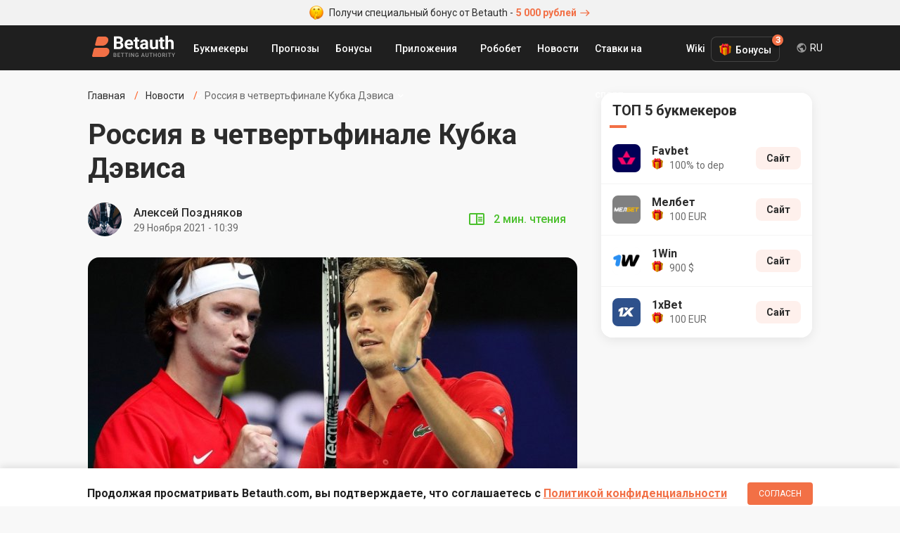

--- FILE ---
content_type: text/html; charset=UTF-8
request_url: https://betauth.com/news/595-rossiya-v-chetvertfinale-kubka-devisa.html
body_size: 8939
content:

<!DOCTYPE html><html lang="ru" prefix="og: https://ogp.me/ns#">
    <head>
        <meta charset="utf-8">
        <title>Россия в четвертьфинале Кубка Дэвиса | Betauth</title>
        <meta name="description" content="Мужская сборная России по теннису переиграла в последнем матче группового этапа национальную команду Испании и вышла в 1/4 финала Кубка Дэвиса">
<meta name="viewport" content="width=device-width, initial-scale=1, maximum-scale=1, user-scalable=no">
<meta http-equiv="X-UA-Compatible" content="IE=edge">
        <!-- Preloads -->
        <link href="/css/short-codes.css" media="screen" rel="stylesheet" type="text/css">
<link href="/css/betauth.css" media="screen" rel="stylesheet" type="text/css">
<link href="/css/responsive.css" media="screen" rel="stylesheet" type="text/css">
<link href="https://betauth.com/news/595-rossiya-v-chetvertfinale-kubka-devisa.html" rel="canonical">
<link href="https://betauth.com/amp/news/595-rossiya-v-chetvertfinale-kubka-devisa.html" rel="amphtml">
<link href="/css/content-style.css" rel="preload" as="style">
<link href="/css/news.css" rel="preload" as="style">
<link href="/css/content-style.css" media="screen" rel="stylesheet" type="text/css">
<link href="/css/news.css" media="screen" rel="stylesheet" type="text/css">
<link href="/css/comments.css" rel="preload" as="style">
<link href="/css/comments.css" media="screen" rel="stylesheet" type="text/css">
<link href="/css/responsive.css" rel="preload" as="style">
<link href="/css/betauth.css" rel="preload" as="style">
<link href="/css/perfect-scrollbar.css" rel="preload" as="style">
<link href="/css/select2.css" rel="preload" as="style">
<link href="/css/short-codes.css" rel="preload" as="style">
<link href="/icomoon/style.css" rel="preload" as="style">
<link href="/img/favicon.ico" rel="shortcut icon" type="image/vnd.microsoft.icon">
<link href="/icomoon/style.css" media="screen" rel="stylesheet" type="text/css">
        <!-- Scripts -->
        <script  defer="defer" src="/js/stat.js"></script>
<script  defer="defer" src="/js/jquery-3.2.1.min.js"></script>
<script  defer="defer" src="/js/jquery.cookie.js"></script>
<script  defer="defer" src="/js/perfect-scrollbar.jquery.min.js"></script>
<script  defer="defer" src="/js/select2.min.js"></script>
<script  defer="defer" src="/js/custom.js"></script>
<script  defer="defer" src="/aff/api.js"></script>
<script  defer="defer" src="/js/article-widget.js"></script>
<script  defer="defer" src="/js/article.js"></script>
<script  defer="defer" src="/js/comments.js"></script>        
<script type="application/ld+json">{
    "@context": "http:\/\/schema.org",
    "@type": "NewsArticle",
    "dateModified": "2021-11-29T10:41:53+03:00",
    "datePublished": "2021-11-29T10:41:53+03:00",
    "headline": "Россия в четвертьфинале Кубка Дэвиса",
    "mainEntityOfPage": "https:\/\/betauth.com\/news\/595-rossiya-v-chetvertfinale-kubka-devisa.html",
    "image": [
        "https:\/\/betauth.com\/715x402\/uploads\/news\/fullsize\/595-rossiya-v-chetvertfinale-kubka-devisa-image.jpg"
    ],
    "description": "Российские теннисисты продолжают блистать на международной арене. В прошедшие выходные Россия оставила не у дел Испанию и вышла в четвертьфинал Кубка Дэвиса.",
    "publisher": {
        "@type": "Organization",
        "name": "Betauth",
        "logo": {
            "@type": "ImageObject",
            "url": "https:\/\/betauth.com\/img\/Betauth.png"
        }
    },
    "author": {
        "@type": "Person",
        "name": "Алексей Поздняков"
    }
}</script>
                <meta name="uffiliates" content="uffiliates">

        <meta name="yandex-verification" content="42659836253191d3" />

                <link rel="alternate" hreflang="ru-RU" href="https://betauth.com/news/595-rossiya-v-chetvertfinale-kubka-devisa.html" />

                <link rel="alternate" hreflang="uk-UA" href="https://betauth.com/uk/news/595-rossiya-v-chetvertfinale-kubka-devisa.html" />
                <link rel="alternate" hreflang="x-default" href="https://betauth.com/news/595-rossiya-v-chetvertfinale-kubka-devisa.html" />
                <link rel="preconnect" href="https://fonts.googleapis.com">
        <link rel="preconnect" href="https://fonts.gstatic.com" crossorigin>        

        <meta name="webmoney" content="94D4E6A1-0D34-4E7B-BC4A-A36320D94ACB"/>

        <!-- Global site tag (gtag.js) - Google Analytics -->
        <script async src="https://www.googletagmanager.com/gtag/js?id=UA-114757640-3"></script>
        <script async src="https://pagead2.googlesyndication.com/pagead/js/adsbygoogle.js?client=ca-pub-8076867914416776" crossorigin="anonymous"></script>
        <script>
            window.dataLayer = window.dataLayer || [];
            function gtag(){dataLayer.push(arguments);}
            gtag('js', new Date());
            gtag('config', 'UA-114757640-3');
        </script>

    </head>
    <body>

        <!-- zone 25 -->
<div class="text-bonus-promo"><a href="/out.php?url=https://saba34.com/r/jrl2s4ux" target="_blank"><img src="/img/face.png" class="icon-face" width="20" height="20" alt="emoji icon" /> Получи специальный бонус от Betauth - <span>5 000 рублей<i class="icon-arrow"></i></span></a></div>		<header>
			<div class="block df">
				<a href="/" class="logo"><img src="/img/logo_re.svg" width="120" height="32" alt="Betauth" /></a>
				<div class="top-menu-but"><span></span><span></span><span></span></div>
				<nav class="top-menu" itemscope itemtype="http://www.schema.org/SiteNavigationElement">
					<ul class="df">
                        						<li class="sub">

							<a href="#">Букмекеры</a>
                            <ul class="top-menu-top-bk">
                            <li class="menu-dropdown-label">Топ Букмекеры</li>
                                                                <li><a href="/1xbet/">1xBet</a></li>
                                <li><a href="/melbet/">Мелбет</a></li>
                                <li><a href="/bukmekerskaya-kontora-parimatch/">Париматч</a></li>
                                <li><a href="/1win/">1Win</a></li>
                                                                <li class="view-all-bc"><a href="/vse-bk/" itemprop="url"><span itemprop="name">Букмекеры</span></a></li>
                            </ul>
						</li>
                        						<li>
                            <a href="/prognoz/">Прогнозы</a></li>
						<li class="sub">
							<a href="#">Бонусы</a>
                            <ul>
                                                            <li><a href="/1xbet/bonusy-1xbet.html">1xBet</a></li>
                                <li><a href="/melbet/bonusy-melbet.html">Мелбет</a></li>
                                <li><a href="/bukmekerskaya-kontora-parimatch/bonusy-bukmekerskoy-kompanii-parimatch.html">Париматч</a></li>
                                <li><a href="/liga-stavok/bonusy-liga-stavok.html">Лига Ставок</a></li>
                                <li><a href="/1win/1win-bonusy.html">1Win</a></li>
                                <li><a href="/bukmekerskaya-kontora-winline/bonusy-winline.html">Винлайн</a></li>
                            							</ul>
						</li>
						<li class="sub">
							<a href="#">Приложения</a>
							<ul>
                                                            <li><a href="/melbet/mobilnoe-prilozhenie-melbet.html">Мелбет</a></li>
                                <li><a href="/1xbet/mobilnoe-prilozhenie-1xbet.html">1xBet</a></li>
                                <li><a href="/bukmekerskaya-kontora-parimatch/mobilnoe-prilozhenie-pari-match.html">Париматч</a></li>
                                <li><a href="/1win/1win-skachat-android-ios.html">1Win</a></li>
                            							</ul>
						</li>
                        <li><a href="/robobet/" itemprop="url"><span itemprop="name">Робобет</span></a></li>
                        <li><a href="/news/" itemprop="url"><span itemprop="name">Новости</span></a></li>
                        <li><a href="/stavki-na-sport/" itemprop="url"><span itemprop="name">Ставки на спорт</span></a></li>
                        <li><a href="/wiki/" itemprop="url"><span itemprop="name">Wiki</span></a></li>
					</ul>
				</nav>

        <div class="top-menu-bonus">
          <div class="bonus-btn">Бонусы<span class="bonus-counter">3</span></div>
          <ul class="bonus-list">
                                <li class="bonus-list-item">
                      <span class="close-floating-bonus"></span>
                      <div class="inner-row-1">
                          <img data-stat="header_bk_logo" src="/uploads/bookmakers/logorate/9_logorate.png" alt="1xbet" class="bk-logo" />
                          <div class="bonus-amount">100 €</div>
                      </div>
                      <div class="inner-row-2">
                          <p class="bk-desc">Бонус новым игрокам</p>
                          <a data-stat="header_get_bonus" target="_blank" rel="nofollow" href="/out.php?url=https://saba34.com/r/usgser25" class="get-bonus">ПОЛУЧИТЬ</a>
                      </div>
                  </li>
                  <li class="bonus-list-item">
                      <div class="inner-row-1">
                          <img data-stat="header_bk_logo" src="/uploads/bookmakers/logorate/11_logorate.png" alt="melbet" class="bk-logo" />
                          <div class="bonus-amount">100 €</div>
                      </div>
                      <div class="inner-row-2">
                          <p class="bk-desc">Бонус за регистрацию</p>
                          <a data-stat="header_get_bonus" target="_blank" rel="nofollow" href="/out.php?url=https://saba34.com/r/pjmleumo" class="get-bonus">ПОЛУЧИТЬ</a>
                      </div>
                  </li>
                  <li class="bonus-list-item">
                      <div class="inner-row-1">
                          <img data-stat="header_bk_logo" src="/uploads/bookmakers/logorate/23_logorate.png" alt="1win" class="bk-logo" />
                          <div class="bonus-amount">900 $</div>
                      </div>
                      <div class="inner-row-2">
                          <p class="bk-desc">Бонус за регистрацию</p>
                          <a data-stat="header_get_bonus" target="_blank" rel="nofollow" href="/out.php?url=https://saba34.com/r/n1s7kbb7" class="get-bonus">ПОЛУЧИТЬ</a>
                      </div>
                  </li>

              
          </ul>
        </div>
                        <div class="lang-dropdown">
            <div class="current-lang">RU</div>
            <div class="lang-list">
                <ul>
                    <li><a href="https://betauth.com/news/595-rossiya-v-chetvertfinale-kubka-devisa.html">RU - Русский</a></li>
                                        <li><a href="https://betauth.com/uk/news/595-rossiya-v-chetvertfinale-kubka-devisa.html">UA - Українська</a></li>
                                    </ul>
            </div>
        </div>

                        </div>
		</header>

    <div class="content block">
    <div class="content-cen df cen-1">
        <div class="centerCon">
            <ul class="breadcrumb df hide-scrollbar" itemtype="https://schema.org/BreadcrumbList" itemscope>
                <li itemprop="itemListElement" itemscope itemtype="https://schema.org/ListItem" >
                    <a itemtype="https://schema.org/Thing" itemprop="item" href="/"><span itemprop="name">Главная</span>
                        <meta itemprop="position" content="1">
                    </a></li>
                <li itemprop="itemListElement" itemscope itemtype="https://schema.org/ListItem">
                    <a itemtype="https://schema.org/Thing" itemprop="item" href="/news/">
                        <span itemprop="name">Новости</span>
                        <meta itemprop="position" content="2">
                    </a></li>
                <li>Россия в четвертьфинале Кубка Дэвиса</li>
            </ul>
            <main>
                <h1 class="post-h1">Россия в четвертьфинале Кубка Дэвиса</h1>
                                <div class="autorBlock df">
                    <div class="autorBlock-l" style="background-image: url(/uploads/authors/5_author.png);"><a href="/author/aleksey-pozdnyakov.html"></a></div>
                    <div class="autorBlock-c">
                        <div class="autorBlock-n"><a href="/author/aleksey-pozdnyakov.html">Алексей Поздняков</a></div>
                        <div class="autorBlock-d"><time pubdate datetime="2021-11-29T10:39">29 Ноября 2021 - 10:39</time></div>
                    </div>
                    <div class="autorBlock-div df">
                            <span class="reading-time">2  мин. чтения</span>
                    </div>
                </div>
                
                <div class="post-img br-16">
                    <img src="/696x391/uploads/news/fullsize/595-rossiya-v-chetvertfinale-kubka-devisa-image.jpg" alt="Россия в четвертьфинале Кубка Дэвиса" />
                </div>

                <div class="article-wrap">
                                    <div class="article-widgets">
                        <div class="widgets-group">
                            <div class="share-widget widget-item has-panel">
                                <div class="main-btn"></div>
                                <div class="btns-group" data-width="284">
                                    <a target="_blank" href="https://vk.com/share.php?url=https://betauth.com/news/595-rossiya-v-chetvertfinale-kubka-devisa.html" class="widget-btn widget-vk icon-vk"></a>
                                    <a target="_blank" href="https://www.facebook.com/sharer/sharer.php?u=https://betauth.com/news/595-rossiya-v-chetvertfinale-kubka-devisa.html" class="widget-btn widget-fb icon-fb"></a>
                                    <a target="_blank" href="https://twitter.com/intent/tweet?url=https://betauth.com/news/595-rossiya-v-chetvertfinale-kubka-devisa.html" class="widget-btn widget-tw icon-tw"></a>
                                    <a target="_blank" href="https://t.me/share/url?url=https://betauth.com/news/595-rossiya-v-chetvertfinale-kubka-devisa.html" class="widget-btn widget-tg icon-tg"></a>
                                    <a target="_blank" href="viber://forward?text=https://betauth.com/news/595-rossiya-v-chetvertfinale-kubka-devisa.html" class="widget-btn widget-vb icon-vb"></a>
                                </div>
                            </div>
                            <div class="comment-widget widget-item">
                                <div class="main-btn"><span>0</span></div>
                            </div>
                        </div>
                    </div>
                                        <article>
                        <div class="post-txt">
                            <!-- zone 31 -->
<div class="text-bonus-promo"><a href="/out.php?url=https://saba34.com/r/jrl2s4ux" target="_blank"><img src="/img/face.png" class="icon-face" width="20" height="20" alt="emoji icon" /> Получи специальный бонус от Betauth - <span>5 000 рублей</span></a></div>                            <p>В минувшие выходные мужская сборная России по теннису переиграла в Мадриде испанцев и вышла в 1/4 финала.</p>

<p>Противостояние россиян с одной из лучших сборных мира получилось нелёгким. В первой же баталии Андрей Рублёв неожиданно уступил 40-летнему Фелисиано Лопесу (106 место в рейтинге ATP) &mdash; 0:2. Исправлять ошибки партнёра пришлось Даниилу Медведеву, который с возложенной миссией справился, переиграв Пабло Карреньо-Бусту &mdash; 2:0. Победную же точку поставил российский дуэт Карацев-Рублёв, оставивший не у дел пару Гранольерс-Лопес &mdash; 2:1.</p>

<p>Таким образом, мужская сборная России оставила испанцев за бортом престижного турнира, заняла первое место в группе и вышла в плей-офф Кубка Дэвиса. В четвертьфинальной битве россиянам предстоит сразиться со Швецией. Матч состоится 2 декабря и пройдёт на кортах испанского Мадрида.&nbsp;</p>

<p>Другие четвертфинальные пары выглядят так:</p>

<p>&bull; Италия &ndash; Хорватия (29 ноября, Турин);<br />
&bull; Великобритания &ndash; Германия (30 ноября, Инсбрук);<br />
&bull; Сербия &ndash; Казахстан (1 декабря, Мадрид).</p>

<p>Действующим обладателем Кубка Дэвиса 2019 года является сборная Испании, переигравшая в финале Канаду &mdash; 2:0. В 2020 году самый престижный турнир среди мужских теннисных сборных не состоялся из-за пандемии коронавируса.</p>

<p>Изображение: championat.com</p>
                        </div>
                    </article>
                </div>

                <div class="post-txt">
                <div class="other-news-chanels">
                    Новости и прогнозы на спорт теперь в нашем <a href="https://t.me/betauth_com" target="_blank" data-stat="tgm_chanel" class="telegram-chanel">Telegram</a> и на <a href="https://news.google.com/publications/CAAqBwgKMN28ogswoMe6Aw?hl=ru&gl=UA&ceid=UA:ru" target="_blank" data-stat="google_news" class="google-news">Google News</a>                </div>
                                <div class="article-tags-wr">
                    <span>В статье:</span>
                    <div class="tag-list">
                        <a href="/news/tag/kubok-devisa/" class="tag-item">Кубок Дэвиса</a><a href="/news/tag/muzhskaya-sbornaya-rossii-po-tyennisu/" class="tag-item">Мужская сборная России по теннису</a>                    </div>
                </div>
                                                        <div class="on-this-topic">
                    <h2>По теме</h2>
                    <a href="/news/3149-alkaras-i-dzhokovich-propustyat-matchi-kubka-devisa-posle-us-open.html"><span>Алькарас и Джокович пропустят матчи Кубка Дэвиса после US Open</span></a><a href="/news/604-sbornaya-rossii-chempion-mira-po-bolshomu-tennisu.html"><span>Сборная России — чемпион мира по большому теннису</span></a>                </div>
                                        
                <div class="autorBlock df">
                    <div class="autorBlock-l"
                        style="background-image: url(/uploads/authors/5_author.png);"><a href="/author/aleksey-pozdnyakov.html"></a></div>
                    <div class="autorBlock-c">
                        <div class="autorBlock-n"><a href="/author/aleksey-pozdnyakov.html">Алексей Поздняков</a></div>
                        <div class="autorBlock-d"><time pubdate datetime="2021-11-29T10:39">29 Ноября 2021 - 10:39</time></div>
                    </div>
                                        <div class="autorBlock-div df">
                        <div class="article-rating" data-url="/ajax/addStarNews">
                            <div class="rating-label">Оцените материал</div>
                            <div class="rating-stars">
                                                                    <span class="rating-star " data-i="1"></span>
                                                                    <span class="rating-star " data-i="2"></span>
                                                                    <span class="rating-star " data-i="3"></span>
                                                                    <span class="rating-star " data-i="4"></span>
                                                                    <span class="rating-star " data-i="5"></span>
                                                            </div>
                            <div class="rating-count">0 оценок</div>
                        </div>
                    </div>
                                    </div>
                
                
                <hr class="hr" />
                                <div><div class="attention-box" style="margin-bottom: 80px;max-width: 624px;margin-left: auto;">
  <div class="attention-icon" style="background-image:url(/img/money@2x.png)"> </div>
  <div class="attention-content">
    <div class="attention-title">Напоминаем!</div>
    <div class="attention-text">
      Чтобы получить +6500 р. на счет необходимо при регистрации указать промокод <span class="promo-zaebumba">ZAEBUMBA</span> в соответствующее поле и пополнить счет. Бонус будет равняться сумме депозита
    </div>
    <div class="attention-footer">
      <a data-stat="news_remember_zaebumba" class="yellow-btn" target="_blank" href="/goto_promo.html">Перейти на сайт</a>
    </div>
  </div>
</div></div>                </div>


                                <div class="read-also-wr">
                    <h2 class="post-name-2">Читайте также</h2>
                    <ul class="read-also-list">
                                                <li class="read-also-item">
                            <a href="/news/3364-myu-riskuet-provesti-sezon-s-rekordno-malym-kolichestvom-igr.html" class="img-link">
                                                                    <img src="/160x106/uploads/news/fullsize/3364-myu-riskuet-provesti-sezon-s-rekordno-malym-kolichestvom-igr-image.jpg" alt="«МЮ» рискует провести сезон с рекордно малым количеством игр">
                                                            </a>
                            <div>
                                <div class="also-meta">
                                    <span class="news-time-post">12 Января 2026 - 20:17</span>
                                    <span class="news-comm">0</span>
                                </div>
                                <a href="/news/3364-myu-riskuet-provesti-sezon-s-rekordno-malym-kolichestvom-igr.html" class="news-title">«МЮ» рискует провести сезон с рекордно малым количеством игр</a>
                            </div>
                        </li>
                                                <li class="read-also-item">
                            <a href="/news/3363-salah-stal-tretim-v-istorii-po-skorosti-100-rezultativnyh-deystviy-za-sbornuyu.html" class="img-link">
                                                                    <img src="/160x106/uploads/news/fullsize/3363-salah-stal-tretim-v-istorii-po-skorosti-100-rezultativnyh-deystviy-za-sbornuyu-image.jpg" alt="Салах стал третьим в истории по скорости 100 результативных действий за сборную">
                                                            </a>
                            <div>
                                <div class="also-meta">
                                    <span class="news-time-post">11 Января 2026 - 20:01</span>
                                    <span class="news-comm">0</span>
                                </div>
                                <a href="/news/3363-salah-stal-tretim-v-istorii-po-skorosti-100-rezultativnyh-deystviy-za-sbornuyu.html" class="news-title">Салах стал третьим в истории по скорости 100 результативных действий за сборную</a>
                            </div>
                        </li>
                                            </ul>
                </div>
                
                <div class="comment-block">
<h2 class="post-name-2">Комментарии <span class="count">0</span></h2>

<div class="widget-content color-theme clearfix" id="coment">
    
    <div id="comentsStart" data-id="" data-post="595" data-razdel="news"></div>
    <div class="cool_comments_con">
        <div class="cool_comments_newCon">
            <div class="cool_comments_newForm">
				<div class="cool_conInp">
					<div class="cool_imgCon">
                        <img src="/img/default_comment_2.png" width="40" height="40" alt="photo">
                    </div>
					<div class="textarea-wr">
                        <textarea class="cool_textInput" placeholder="Введите комментарий" name="comment"></textarea>
					    <span class="send">Отправить</span>
                    </div>
				</div>
                <div class="cool_dopCon" style="display: none;">
                                        <div class="cool_sendCon">
                        <div class="cool_inputsCon">
							<div class="cool_outCon" >
								<span class="cool_exitBut">Комментарии Выйти</span>
								<span class="cool_userName"></span>
								<input type="hidden" name="uid" id="userid" value="">
							</div>
                                                            <div class="cool_inCon">
                                    <div class="cool_nameCon">
                                        <div class="cool_labName">Анонимно</div>
                                        <input class="cool_inputName" type="text" placeholder="Имя" value="">
                                    </div>
                                    <div class="cool_mailCon">
                                        <input class="cool_inputMail" type="text" placeholder="E-mail" value="">
                                    </div>
                                </div>
                            
                        </div>
                    </div>
                </div>
            </div>
        </div>

        <div class="cool_comments_listCon">
                    </div>
    </div>
</div>
</div>
            </main>
		</div>
        <aside>
<div class="rightCon sep20">

                    <div class="asside top-bk">
    <div class="asside-top"><div class="asside-top-n">ТОП 5 букмекеров</div></div>
    <div class="asside-med">
        <ul class="asside-topBook">
                        <li>
                <div class="asside-topBook-div">
                    <a data-stat="sidebar_bk_logo" href="/favbet/" class="asside-topBook-link">
                        <div class="asside-topBook-i"><img src="/uploads/bookmakers/image48/25_image48.jpg" alt="Букмекерская контора Favbet" width="40" height="40" /></div>
                        <div>
                            <span class="asside-topBook-name">Favbet</span>
                                                       <span class="asside-topBook-bonus">100% to dep</span>
                                                    </div>
                    </a>
                </div>
                <div class="asside-topBook-con ">
                                                            <a data-stat="sidebar_bk_site" rel="nofollow" target="_blank" href="/out.php?url=https://saba34.com/r/jdvs6ppa" class="asside-topBook-but butOr">Сайт</a>
                                    </div>
            </li>
                        <li>
                <div class="asside-topBook-div">
                    <a data-stat="sidebar_bk_logo" href="/melbet/" class="asside-topBook-link">
                        <div class="asside-topBook-i"><img src="/uploads/bookmakers/image48/11_image48.png" alt="Букмекерская контора Мелбет" width="40" height="40" /></div>
                        <div>
                            <span class="asside-topBook-name">Мелбет </span>
                                                       <span class="asside-topBook-bonus">100 EUR</span>
                                                    </div>
                    </a>
                </div>
                <div class="asside-topBook-con ">
                                                            <a data-stat="sidebar_bk_site" rel="nofollow" target="_blank" href="/out.php?url=https://saba34.com/r/qdr10jli" class="asside-topBook-but butOr">Сайт</a>
                                    </div>
            </li>
                        <li>
                <div class="asside-topBook-div">
                    <a data-stat="sidebar_bk_logo" href="/1win/" class="asside-topBook-link">
                        <div class="asside-topBook-i"><img src="/uploads/bookmakers/image48/23_image48.png" alt="Букмекерская контора 1Win" width="40" height="40" /></div>
                        <div>
                            <span class="asside-topBook-name">1Win</span>
                                                       <span class="asside-topBook-bonus">900 $</span>
                                                    </div>
                    </a>
                </div>
                <div class="asside-topBook-con ">
                                                            <a data-stat="sidebar_bk_site" rel="nofollow" target="_blank" href="/out.php?url=https://saba34.com/r/n1s7kbb7" class="asside-topBook-but butOr">Сайт</a>
                                    </div>
            </li>
                        <li>
                <div class="asside-topBook-div">
                    <a data-stat="sidebar_bk_logo" href="/1xbet/" class="asside-topBook-link">
                        <div class="asside-topBook-i"><img src="/uploads/bookmakers/image48/9_image48.png" alt="Букмекерская контора 1xBet" width="40" height="40" /></div>
                        <div>
                            <span class="asside-topBook-name">1xBet</span>
                                                       <span class="asside-topBook-bonus">100 EUR</span>
                                                    </div>
                    </a>
                </div>
                <div class="asside-topBook-con ">
                                                            <a data-stat="sidebar_bk_site" rel="nofollow" target="_blank" href="/out.php?url=https://saba34.com/r/luggwakc?s=1" class="asside-topBook-but butOr">Сайт</a>
                                    </div>
            </li>
            
        </ul>
    </div>
</div>
<div class="asside">
    <!-- zone 3 -->
<script async src="https://pagead2.googlesyndication.com/pagead/js/adsbygoogle.js?client=ca-pub-8076867914416776"
     crossorigin="anonymous"></script>
<!-- Betauth_главная_300х300 -->
<ins class="adsbygoogle"
     style="display:block"
     data-ad-client="ca-pub-8076867914416776"
     data-ad-slot="2548045552"
     data-ad-format="auto"
     data-full-width-responsive="true"></ins>
<script>
     (adsbygoogle = window.adsbygoogle || []).push({});
</script></div>
                <div></div>
    <div class="asside popular-forecasts">
    <div class="asside-top"><div class="asside-top-n">Актуальные прогнозы</div></div>
    <div class="asside-med">
                    <a href="/prognoz/6332-fenerbahche-aston-villa-prognoz-na-match-22012026.html" class="asside-list-item ">
                <span class="asside-list-n">Фенербахче — Астон Вилла. Прогноз на матч 22.01.2026</span>
            </a>
                    <a href="/prognoz/6337-bolonya-seltik-prognoz-na-match-22012026.html" class="asside-list-item hot-game">
                <span class="asside-list-n">Болонья — Селтик. Прогноз на матч 22.01.2026</span>
            </a>
                    <a href="/prognoz/6336-nyukasl-dzhets-vellington-feniks-prognoz-na-match-23012026.html" class="asside-list-item ">
                <span class="asside-list-n">Ньюкасл Джетс — Веллингтон Феникс. Прогноз на матч 23.01.2026</span>
            </a>
        
    </div>
</div>
        </div>
</aside>    </div>

</div>
    <div class="policy-banner">
      <div class="block">
        <p>Продолжая просматривать Betauth.com, вы подтверждаете, что соглашаетесь c <a href="/konfidencialnost.html" target="_blank">Политикой конфиденциальности</a></p>
        <button>Согласен</button>
      </div>
    </div>
    		<footer>
			<div class="block">
				<div class="foot-con df">
					<div class="foot-col col-1">
						<a href="/" class="foot-logo"><img src="/img/logo_subtitle.svg" width="120" height="32" alt="Betauth" /></a>
						<div class="copyrights">© Copyright 2019 Betauth.<br>Все права защищены.<br/>Для лиц старше 18 лет</div>

                        <span style="color: #adabab;font-size: 12px">Сайт является информационным ресурсом и не предоставляет возможности совершать ставки, а так же получать выигрыши. На сайте отсутствует  возможность участия или проведения азартных игр.</span>
                        <a href="https://play.google.com/store/apps/details?id=com.batauth" class="download-app foot-link-2" title="Скачать приложение Betauth на Android" target="_blank">Betauth Android App</a>
					</div>
					<div class="foot-col col-2">
						<div class="foot-link-1">Лучшие букмекеры</div>
                                                <a href="/1xbet/" class="foot-link-2">1хБет</a>
                        <a href="/melbet/" class="foot-link-2">Мелбет</a>
                        <a href="/bukmekerskaya-kontora-parimatch/" class="foot-link-2">Пари-Матч</a>
						<a href="/1win/" class="foot-link-2">1Win</a>
						<a href="/bukmekerskaya-kontora-winline/" class="foot-link-2">Винлайн</a>
                        

                    </div>
					<div class="foot-col col-2">
                        <div class="foot-link-1">Рейтинги</div>
						<a href="/vse-bk/" class="foot-link-2">Рейтинг букмекеров</a>
												<a href="/zarubeg-bk/" class="foot-link-2">Рейтинг зарубежных букмекеров</a>
                                                <div class="foot-link-1">Приложения</div>
                                                <a href="/1xbet/mobilnoe-prilozhenie-1xbet.html" class="foot-link-2">1xBet</a>
                        <a href="/melbet/mobilnoe-prilozhenie-melbet.html" class="foot-link-2">Мелбет</a>
                        <a href="/bukmekerskaya-kontora-parimatch/mobilnoe-prilozhenie-pari-match.html" class="foot-link-2">Париматч</a>
                        <a href="/1win/1win-skachat-android-ios.html" class="foot-link-2">1Win</a>
                        					</div>
					<div class="foot-col col-2">
						<div class="foot-link-1">Бонусы букмекеров</div>
                        <a href="/stavki-na-sport/37-promokod-1hbet-2021.html" class="foot-link-2">1xBet промокод</a>
                        <a href="/stavki-na-sport/29-besplatnyy-promokod-melbet-2021.html" class="foot-link-2">Мелбет промокод</a>
                        <a href="/stavki-na-sport/49-1win-promokod.html" class="foot-link-2">1Win промокод</a>
                        <a href="/bukmekerskaya-kontora-parimatch/bonusy-bukmekerskoy-kompanii-parimatch.html" class="foot-link-2">Париматч</a>

                        <a href="/prognoz/" class="foot-link-2">Прогнозы на спорт</a>
                        					</div>
				</div>
                <div>
                    <p style="color: #adabab; font-size: 12px; margin: 24px 0 12px;">Если вы заметили у себя признаки зависимости от азартных игр, вы всегда можете обратиться за помощью к специалисту:</p>
                    <a href="/out.php?url=https://www.gamblingtherapy.org/ru" rel="nofollow noopener" target="_blank" style="margin-right:10px;"><img src="/img/gambling-therapy.png" width="84" height="36" /></a>
                    <a href="/out.php?url=https://www.begambleaware.org/" rel="nofollow noopener" target="_blank"><img src="/img/begambleaware.png" width="128" height="36" /></a>
                </div>
			</div>
		</footer>
          <div id="toast"></div>


    <script defer src="https://static.cloudflareinsights.com/beacon.min.js/vcd15cbe7772f49c399c6a5babf22c1241717689176015" integrity="sha512-ZpsOmlRQV6y907TI0dKBHq9Md29nnaEIPlkf84rnaERnq6zvWvPUqr2ft8M1aS28oN72PdrCzSjY4U6VaAw1EQ==" data-cf-beacon='{"version":"2024.11.0","token":"46f54974ffa54dc1951d2f822111e0d7","r":1,"server_timing":{"name":{"cfCacheStatus":true,"cfEdge":true,"cfExtPri":true,"cfL4":true,"cfOrigin":true,"cfSpeedBrain":true},"location_startswith":null}}' crossorigin="anonymous"></script>
</body>
</html>


--- FILE ---
content_type: text/html; charset=UTF-8
request_url: https://betauth.com/aff/api.php
body_size: 5462
content:
{"block":["https:\/\/refpa.top","https:\/\/refrefpa.top","https:\/\/referrer.top","https:\/\/refpa.pw","http:\/\/refpa.website","http:\/\/refpakfj.xyz","http:\/\/refpajuk.xyz","http:\/\/refpaxpl.xyz","http:\/\/refpauvi.xyz","http:\/\/refpaawg.xyz","http:\/\/refpayuo.xyz","http:\/\/refpajmq.xyz","http:\/\/refpasoj.xyz","http:\/\/refpablh.xyz","http:\/\/refpawdo.xyz","http:\/\/refpasoq.xyz","http:\/\/refpavuk.xyz","http:\/\/refpawyc.xyz","http:\/\/refpatip.xyz","http:\/\/refpaipo.xyz","http:\/\/refpalak.xyz","http:\/\/refpahtn.xyz","http:\/\/refpapgj.xyz","http:\/\/refpaews.xyz","https:\/\/refpanda.top","https:\/\/refpaivr.top","https:\/\/refpazbn.top","https:\/\/refpareb.top","https:\/\/1xrednoa.xyz","https:\/\/refpalom.top","https:\/\/refpaeym.top","https:\/\/refpanyf.top","https:\/\/refpamsy.top","https:\/\/refpavjc.top","https:\/\/refpawjt.top","https:\/\/refpattx.top","https:\/\/refpalil.top","https:\/\/refpayze.top","https:\/\/refpadfz.top","https:\/\/refpalps.top","http:\/\/refpaeqp.top","http:\/\/refpaejv.top","http:\/\/refpaazi.top","http:\/\/refpavwv.top","https:\/\/refpawmn.top","http:\/\/refpante.top","https:\/\/refpapwf.top","refpazus.top","http:\/\/refpazus.top","http:\/\/refpagat.top","http:\/\/refpajmx.top","https:\/\/refpavzv.top","http:\/\/refpavzv.top","http:\/\/refpaxrb.top","https:\/\/rrefpaxeq.top","https:\/\/refpakbz.top","https:\/\/refpaand.top","https:\/\/refpahbl.top","https:\/\/refpakmz.top","http:\/\/refpakus.xyz\/","http:\/\/refpakmz.top","https:\/\/refpalzw.top","http:\/\/referrer.website","http:\/\/refpalzw.top","http:\/\/refpanrl.top","http:\/\/refpakyi","http:\/\/refpakyi.top","http:\/\/refpavib.top\/","http:\/\/refpartg.top","http:\/\/refpasio.top","http:\/\/refpahmx.top","http:\/\/refpaekd.top","http:\/\/refpaqoq.top","http:\/\/refpagaz.top","http:\/\/refpanay.top","http:\/\/refpaopf.top","http:\/\/refpameh.top","http:\/\/refpaomc.top","http:\/\/refpafqt.top","http:\/\/refpayio.top","http:\/\/refpabbp.top","http:\/\/refpabho.top","http:\/\/refpaaxn.top\/","http:\/\/refpalyt.top","http:\/\/refpavru.top","http:\/\/refpacih.top","http:\/\/refpazie.top","http:\/\/refpanub.top","http:\/\/refpabjj.top","http:\/\/refpaojs.top","http:\/\/refpacto.top","http:\/\/refpacuv.top","http:\/\/refpabie.top","http:\/\/refpacrp.top","http:\/\/refpahvn.top","http:\/\/refpagua.top","http:\/\/refpamvv.top","http:\/\/refparpg.top","http:\/\/refpamuw.host","http:\/\/refpakac.host","http:\/\/refpapbm.host","http:\/\/refpakit.host","http:\/\/refpaywa.host","http:\/\/refpaqag.host","http:\/\/refpaxrh.host","http:\/\/refpaqpa.host","http:\/\/refpanni.host","http:\/\/refpahrq.host","http:\/\/refpasvd.host","http:\/\/refpazby.host","http:\/\/refpaqge.host","http:\/\/refpalbb.host","http:\/\/refpatog.host","http:\/\/refpangh.host","http:\/\/refpaozf.host","http:\/\/refpamda.host","http:\/\/refpardm.host","http:\/\/refpaouy.host","http:\/\/refpahnq.host","http:\/\/refpazsu.host","http:\/\/refpavxb.host","http:\/\/refpalod.host","http:\/\/refpawsx.host","http:\/\/refpaqln.host","http:\/\/refpacnc.host","http:\/\/refpaqsj.host","http:\/\/refpavom.host","http:\/\/refpauhq.host","http:\/\/refpaufb.host","http:\/\/refpayhx.host","http:\/\/refpasul.host","http:\/\/refpaytx.host","http:\/\/refpauxh.host","http:\/\/refpaqrk.host","http:\/\/refpancr.host","http:\/\/refpaplw.host","http:\/\/refpagzg.host","http:\/\/refpaecn.host","http:\/\/refpawjy.host","http:\/\/refpargm.host","http:\/\/refpahly.host","http:\/\/refpason.host","http:\/\/refpadjs.host","http:\/\/refpavho.host","http:\/\/refpaupi.host\/","http:\/\/refpaupi.host","http:\/\/refpayju.host","http:\/\/refpamst.host","http:\/\/refpaxkg.host","http:\/\/refpaubd.host","http:\/\/refpalao.host","http:\/\/refpatwf.host","http:\/\/refpaewc.host","http:\/\/refpazxb.host","http:\/\/refpaaus.host","http:\/\/refpagtq.host","http:\/\/refpalfp.host","http:\/\/refpaqnq.host","http:\/\/refpamxo.host","http:\/\/refpavhw.host","http:\/\/refpalga.host","http:\/\/refpadsm.host","http:\/\/refpawfp.host","http:\/\/refpalgi.host","http:\/\/refpaoxs.host","http:\/\/refpagki.host","http:\/\/refpalrx.host","http:\/\/refpaksf.host","http:\/\/refpavng.host","http:\/\/refpafzl.host","http:\/\/refpawbq.host","http:\/\/refpaqqm.host","http:\/\/refpantx.host","http:\/\/refparlg.host","http:\/\/refpawth.host","http:\/\/refpaoak.host","http:\/\/refpalfb.host","http:\/\/refpatdr.host","http:\/\/refpacqu.host","http:\/\/refpaldh.host","http:\/\/refpalye.host","http:\/\/refpaekx.host","http:\/\/refpaozn.host","http:\/\/refpacvr.host","http:\/\/refpavlj.host","http:\/\/refpamin.host","http:\/\/refpaskw.host","http:\/\/refpaqek.top","http:\/\/refpaczi.top","http:\/\/refpaafi.top","http:\/\/refpakxs.top","http:\/\/refpamiw.host","http:\/\/refpaxuv.host","http:\/\/refpayen.host","http:\/\/refpapij.host","http:\/\/refpamal.host","http:\/\/refpaxuf.host","http:\/\/refpajke.host","http:\/\/refpaflk.host","http:\/\/refpanrd.host","http:\/\/refpapzd.host","http:\/\/refpapbd.host","http:\/\/refpazga.host","http:\/\/refpafrw.host","http:\/\/refpauzj.host","http:\/\/refpaahp.host","http:\/\/refpavld.host","http:\/\/refpazcg.host","http:\/\/refpaqas.host","http:\/\/refpadhn.host","http:\/\/refpaipv.host","http:\/\/refpaysi.host","http:\/\/refpaano.host","http:\/\/refparpb.host","http:\/\/refpaebf.host","http:\/\/refpaahx.host","http:\/\/refpabfu.host","http:\/\/refpauld.host","http:\/\/refpaopo.host","http:\/\/refparvy.host","http:\/\/refpaclz.host","http:\/\/refpacks.host","http:\/\/refpanpp.host","http:\/\/refpatuc.host","http:\/\/refpajtk.host","http:\/\/refpayhw.host","http:\/\/refpafme.host","http:\/\/refparhl.host","http:\/\/refpatzw.host","http:\/\/refpayfo.host","http:\/\/refpajne.host","http:\/\/refpapcb.top","http:\/\/refpavkz.top","http:\/\/refpaoah.top","http:\/\/refpaile.top","http:\/\/refpaobc.top","http:\/\/refpaqur.host","http:\/\/refpawne.host","http:\/\/refpasvq.top","http:\/\/refpatvs.top","http:\/\/refpannt.top","http:\/\/refpanxa.top","http:\/\/refpaevy.top","http:\/\/refpavtp.top","http:\/\/refpalnt.top","http:\/\/refpadwe.top","http:\/\/refpallo.top","http:\/\/refpaacv.top","http:\/\/refpalbk.top","http:\/\/refpaltz.top","http:\/\/refpatqx.top","http:\/\/refpaxxa.top","http:\/\/refparzg.top","http:\/\/refpakow.top","http:\/\/refpakww.top","http:\/\/refpacgm.top","http:\/\/refpamui.top","http:\/\/refpautf.top","http:\/\/refpaasw.top","http:\/\/refpasus.top","http:\/\/refpafds.top","http:\/\/refparxe.top","http:\/\/refpaezb.top","http:\/\/refpaklh.top","http:\/\/refpawqe.top","http:\/\/refpasjhv.top","http:\/\/refpauwib.top","http:\/\/refpafcui.top","http:\/\/refpaexmq.top","http:\/\/refpapygg.top","http:\/\/refpasuey.top","http:\/\/refpaymne.top","http:\/\/refpazecf.top","http:\/\/refpaqamp.top","http:\/\/refpavsqb.top","http:\/\/refpajvon.top","http:\/\/refpajkwb.top","http:\/\/refpawmhd.top","http:\/\/refpasicw.top","http:\/\/refpawqhc.top","http:\/\/refpauwpv.top","http:\/\/refpafhwe.top","http:\/\/refpamsnq.top","http:\/\/refpabkkz.top","http:\/\/refpatqmq.top","http:\/\/refpackfi.top","http:\/\/refpadfux.top","http:\/\/refpaooly.top","http:\/\/refpapnih.top","http:\/\/refpamjwr.top","http:\/\/refpaajbs.top","http:\/\/refpajedt.top","http:\/\/refpadesw.top","http:\/\/refpayruw.top","http:\/\/refpaobvd.top","http:\/\/refpatysj.top","http:\/\/refpadpmk.top","http:\/\/refpavmtv.top","http:\/\/refpammme.top","http:\/\/refpawwmb.top","http:\/\/refpazkab.top","http:\/\/refpaqwem.top","http:\/\/refpamtpq.top","http:\/\/refparuck.top","http:\/\/refpatxun.top","http:\/\/refparoej.top","http:\/\/refpaauyv.top","http:\/\/refpaqcod.top","http:\/\/refpadfdp.top","http:\/\/refpabya.top","http:\/\/refpainmw.top","http:\/\/refpaafkad.top","http:\/\/refpaafnon.top","http:\/\/refpadzkrn.top","http:\/\/refpatkzdc.top","http:\/\/refpawnkug.top","http:\/\/refpapdzyp.top","http:\/\/refpaegkio.top","http:\/\/refpavszen.top","http:\/\/refpaznfcb.top","http:\/\/refpalohuz.top","http:\/\/refpalghsw.top","http:\/\/refpaqbcnz.top","http:\/\/refpayoqzl.top","http:\/\/refpawkujh.top","http:\/\/refpahntym.top","http:\/\/refpagstzs.top","http:\/\/refpaakuui.top","http:\/\/refpahpdjh.top","http:\/\/refpazbuan.top","http:\/\/refpaguqdh.top","http:\/\/refpayofsp.top","http:\/\/refpaxgpsg.top","http:\/\/refpapjrgm.top","http:\/\/refpajvpfh.top","http:\/\/refpawuosa.top","http:\/\/refpakfemw.top","http:\/\/refpatfahp.top","http:\/\/refpahkfdg.top","http:\/\/refpalrtlm.top","http:\/\/refpanqlww.top","http:\/\/refpaoemsa.top","http:\/\/refpahbibl.top","http:\/\/refpayipsd.top","http:\/\/refparufxm.top","http:\/\/refpadvueu.top","http:\/\/refpaagxxx.top","http:\/\/refpanmlvl.top","http:\/\/refpawexyu.top","http:\/\/refpaaixqr.top","http:\/\/refpaasret.top","http:\/\/refpamtzkk.top","http:\/\/refpahbxvl.top","http:\/\/refpafgbxo.top","http:\/\/refpagmvsb.top","http:\/\/refpabsllf.top","http:\/\/refpagkaag.top","http:\/\/refpackjga.top","http:\/\/refpavlwtr.top","http:\/\/refpabikjr.top","http:\/\/refpapylej.top","http:\/\/refpaewynx.top","http:\/\/refpaxymjl.top","http:\/\/refpasaweb.top","http:\/\/refparqpmm.top","http:\/\/refpayudte.top","http:\/\/refpaogwdd.top","http:\/\/refpahtpxp.top","http:\/\/refpararsu.top","http:\/\/refpadtuks.top","http:\/\/refpavskqi.top","http:\/\/refpassmaw.top","http:\/\/refpamnvqf.top","http:\/\/refpaktxcw.top","http:\/\/refpaqclpy.top","http:\/\/refpaiirbh.top","http:\/\/refpaytjzw.top","http:\/\/refpautqow.top","http:\/\/refpaxdryc.top","http:\/\/refpahorko.top","http:\/\/refpahpihs.top","http:\/\/refpagczeg.top","http:\/\/refpamizdh.top","http:\/\/refpaomlpr.top","http:\/\/refpayoohc.top","http:\/\/refpasfpjo.top","http:\/\/refpaoaabo.top","http:\/\/refpawrhff.top","http:\/\/refparnwcc.top","http:\/\/refpaspqzd.top","http:\/\/refpaxinno.top","http:\/\/refpaoevdx.top","http:\/\/refpacmxpu.top","http:\/\/refpatawpm.top","http:\/\/refpasxclo.top","http:\/\/refpakncir.top","http:\/\/refpaqclmn.top","http:\/\/refpahpqqn.top","http:\/\/refpaousfz.top","http:\/\/refpagfhpm.top","http:\/\/refpawhbyn.top","http:\/\/refpakubco.top","http:\/\/refpadnxdq.top","http:\/\/refparfhwj.top","http:\/\/refpadafcb.top","http:\/\/refpaiihyn.top","http:\/\/refpaempgn.top","http:\/\/refpagrukq.top","http:\/\/refpajmdkl.top","http:\/\/refpabwjtu.top","http:\/\/refpapobsw.top","http:\/\/refpavgaww.top\/","http:\/\/refpaccujs.top","http:\/\/refpahbawp.top","http:\/\/refpabgtdp.top","http:\/\/refpasonyl.top","http:\/\/refpalieeb.top","http:\/\/refpazsvgr.top","http:\/\/refpazsvgr.top\/","http:\/\/refpacczge.top\/","http:\/\/refpahdzvx.top\/","http:\/\/refpaioakl.top\/","http:\/\/refpauixcq.top\/","http:\/\/refpawneop.top\/","http:\/\/refpaalrlz.top\/","http:\/\/refpafmnko.top\/","http:\/\/refpavgryi.top\/","http:\/\/refpauezeo.top\/","http:\/\/refpaohwyf.top\/","http:\/\/refpajdnfb.top\/","http:\/\/refpaxsjpk.top\/","http:\/\/refpatyppv.top\/","http:\/\/refpajzncp.top\/","http:\/\/refpaxmyto.top\/","http:\/\/refpasoxzh.top\/","http:\/\/refpamwnhj.top\/","http:\/\/refpaoiyyw.top\/","http:\/\/refpawrwab.top\/","http:\/\/refpagxtdn.top\/","http:\/\/refpawosip.top\/","http:\/\/refpahldfe.top\/","http:\/\/refpajlluu.top\/","http:\/\/refpatuair.top\/","http:\/\/refpahzbiw.top\/","http:\/\/refpaadrxm.top\/","http:\/\/refpamhlnn.top\/","http:\/\/refpadcaqo.top\/","http:\/\/refpajywvk.top\/","http:\/\/refpafsiwn.top\/","http:\/\/refpamjhrj.top\/","http:\/\/refpatcwph.top\/","http:\/\/refpatkwuz.top\/","http:\/\/refpajwclo.top\/","http:\/\/refpairubi.top\/","http:\/\/refpafiyns.top\/","http:\/\/refpalmqpb.top\/","http:\/\/refpaarems.top\/","http:\/\/refpamsxbk.top\/","http:\/\/refpanwigw.top\/","http:\/\/refpaqylrs.top\/","http:\/\/refpawlcwe.top\/","http:\/\/refpaahfea.top\/","http:\/\/refpalprqz.top\/","http:\/\/refpakrzhp.top\/","http:\/\/refpalouda.top\/","http:\/\/refpaxuejd.top\/","http:\/\/refpaohhnm.top\/","http:\/\/refpagaryz.top\/","http:\/\/refpamxyvg.top\/","http:\/\/refpanpcpv.top\/","http:\/\/refpadzhrg.top\/","http:\/\/refpabdodf.top\/","http:\/\/refpaxtkzv.top\/","http:\/\/refpaexzpj.top\/","http:\/\/refpafbvfh.top\/","http:\/\/refpaomwfy.top\/","http:\/\/refpakwqqw.top\/","http:\/\/refpaezxlv.top\/","http:\/\/refpaiwnts.top\/","http:\/\/refpaapppp.top\/","http:\/\/refpayhwjv.top\/","http:\/\/refpabxwqy.top\/","http:\/\/refpacrzuh.top\/","http:\/\/refpaswpmb.top\/","http:\/\/refpaiudzv.top\/","http:\/\/refpahsfqz.top\/","http:\/\/refpalwkwm.top\/","http:\/\/refpajbyge.top\/","http:\/\/refpazeeyl.top\/","http:\/\/refpaldkhh.top\/","http:\/\/refpaplxbf.top\/","http:\/\/refpalrlmp.top\/","http:\/\/refpazxsjn.top\/","http:\/\/refpafbzch.top\/","http:\/\/refpaiccpm.top\/","http:\/\/refpakkzsn.top\/","http:\/\/refpaexfcq.top\/","http:\/\/refpasucqs.top\/","http:\/\/refpalebkc.top\/","http:\/\/refpattnao.top\/","http:\/\/refpaphxiz.top\/","http:\/\/refpammzlg.top\/","http:\/\/refpaxvddy.top\/","http:\/\/refpawvlug.top\/","http:\/\/refpaiztsh.top\/","http:\/\/refpaevgmv.top\/","http:\/\/refpapgtfc.top\/","http:\/\/refpaziogq.top\/","http:\/\/refpabkwdc.top\/","http:\/\/refpabaffs.top\/","http:\/\/refpaazzni.top\/","http:\/\/refpakbliu.top\/","http:\/\/refpaqbzuk.top\/","http:\/\/refparangk.top\/","http:\/\/refpakywbg.top\/","http:\/\/refpaqekam.top\/","http:\/\/refparxjfj.top\/","http:\/\/refpaxwlbz.top\/","http:\/\/refpawqdny.top\/","http:\/\/refpatymdy.top\/","http:\/\/refpabxdce.top\/","http:\/\/refpaliltr.top\/","http:\/\/refpapjoww.top\/","http:\/\/refpakfsib.top\/","http:\/\/refpazxbzk.top\/","http:\/\/refpaghsxn.top\/","http:\/\/refpanrchg.top\/","http:\/\/refpapafkq.top\/","http:\/\/refpagqsht.top\/","http:\/\/refpaotyii.top\/","http:\/\/refpacakfs.top\/","http:\/\/refpansciq.top\/","http:\/\/refpanoenv.top\/","http:\/\/refpagnzcp.top\/","http:\/\/refpahmdbz.top\/","http:\/\/refpanwevm.top\/","http:\/\/refpavwlho.top\/","http:\/\/refpagbsch.top\/","http:\/\/refpaatjpn.top\/","http:\/\/refpapwyxt.top\/","http:\/\/refpablhps.top\/","http:\/\/refpagmsno.top\/","http:\/\/refpazcpie.top\/","http:\/\/refpaynttk.top\/","http:\/\/refpaswupn.top\/","http:\/\/refpaxdaoh.top\/","http:\/\/refparftcc.top\/","http:\/\/refpapfhnr.top\/","http:\/\/refpakizjh.top\/","http:\/\/refpallefy.top\/","http:\/\/refpafvyes.top\/","http:\/\/refpalrcxw.top\/","http:\/\/refpafgdlp.top\/","http:\/\/refpawmsxu.top\/","http:\/\/refpanproa.top\/","http:\/\/refpaaixic.top\/","http:\/\/refpagkvfh.top\/","http:\/\/refpaagsgk.top\/","http:\/\/refpawxmli.top\/","http:\/\/refpasixtz.top\/","http:\/\/refpajvchk.top\/","http:\/\/refpasldpy.top\/","http:\/\/refpasvfmp.top\/","http:\/\/refpabvusn.top\/","http:\/\/refpaboude.top\/","http:\/\/refpamhktn.top\/","http:\/\/refpajcmvk.top\/","http:\/\/refpanjlxw.top\/","http:\/\/refpaalpcg.top\/","http:\/\/refpaduolc.top\/","http:\/\/refpanphlw.top\/","http:\/\/refpahakrg.top\/","http:\/\/refpaidilg.top\/","http:\/\/refpavmxjo.top\/","http:\/\/refparlswp.top\/","http:\/\/refpaerypc.top\/","http:\/\/refpacaxbc.top\/","http:\/\/refpajqcow.top\/","http:\/\/refpaqoqge.top\/","http:\/\/refpahphzg.top\/","http:\/\/refpahvcmt.top\/","http:\/\/refpateuts.top\/","http:\/\/refpauvtxf.top\/","http:\/\/refpatuuuv.top\/","http:\/\/refpaufneb.top\/","http:\/\/refpagdfzg.top\/","http:\/\/refpaguhkn.top\/","http:\/\/refpahshls.top\/","http:\/\/refpagwwma.top\/","http:\/\/refpaoxsfb.top\/","http:\/\/refpadwydt.top\/","http:\/\/refpatimvv.top\/","http:\/\/refpacyeur.top\/","http:\/\/refpaiqxiy.top\/","http:\/\/refpatnjwm.top\/","http:\/\/refpatqltx.top\/","http:\/\/refpackqlt.top\/","http:\/\/refpaeemtf.top\/","http:\/\/refpaevkwz.top\/","http:\/\/refpaawbbp.top\/","http:\/\/refpazrvsi.top\/","http:\/\/refpachpte.top\/","http:\/\/refpauxvvh.top\/","http:\/\/refpatfqgi.top\/","http:\/\/refpacoain.top\/","http:\/\/refpacykhv.top\/","http:\/\/refpaajorn.top\/","http:\/\/refpasvpxk.top\/","http:\/\/refpawbdfd.top\/","http:\/\/refparpzma.top\/","http:\/\/refpackeeb.top\/","http:\/\/refpadhxrf.top\/","http:\/\/refpabjdpi.top\/","http:\/\/refpakxdup.top\/","http:\/\/refpavwsqb.top\/","http:\/\/refpaplokx.top\/","http:\/\/refpawciwd.top\/","http:\/\/refpajeouc.top\/","http:\/\/refpatvymd.top\/","http:\/\/refpaaabbu.top\/","http:\/\/refpakjtns.top\/","http:\/\/refpanxmyw.top\/","http:\/\/refpafqxxp.site\/","http:\/\/refpaewfqo.site\/","http:\/\/refpagmgyw.site\/","http:\/\/refpapsagn.site\/","http:\/\/refpakhccv.site\/","http:\/\/refparyrou.site\/","http:\/\/refpamyxue.site\/","http:\/\/refpaiuftp.site\/","http:\/\/refpaxvwir.site\/","http:\/\/refparzvuf.site\/","http:\/\/refpaflxxb.site\/","http:\/\/refpavfbcm.site\/","http:\/\/refpadlskg.site\/","http:\/\/refpajqiuk.site\/","http:\/\/refpaidgxp.site\/","http:\/\/refpayqygs.site\/","http:\/\/refpadkfzm.site\/","http:\/\/refpauatdk.site\/","http:\/\/refpatipva.site\/","http:\/\/refpaxvbcn.site\/","http:\/\/refpanszci.site\/","http:\/\/refpastuyj.site\/","http:\/\/refpanegdn.site\/","http:\/\/refpavyffz.site\/","http:\/\/refpavmxmi.site\/","http:\/\/refpaelufs.space\/","http:\/\/refpavhtpw.space\/","http:\/\/refpaibidn.space\/","http:\/\/refpadwlfd.space\/","http:\/\/refpadselt.space\/","http:\/\/refpalunoe.space\/","http:\/\/refpagodqx.space\/","http:\/\/refpasutmf.space\/","http:\/\/refpazehms.space\/","http:\/\/refpafkxgm.space\/","http:\/\/refpaeotap.space\/","http:\/\/refpafhwpy.space\/","http:\/\/refpabfmaf.space\/","http:\/\/refpamewqk.space\/","http:\/\/refpawwuqe.space\/","http:\/\/refpagyxer.space\/","http:\/\/refpamnuhf.space\/","http:\/\/refpayjftb.space\/","http:\/\/refpaclnmi.space\/","http:\/\/refpagmlov.space\/","http:\/\/refpaosmny.space\/","http:\/\/refpasjfol.space\/","http:\/\/refpaifhef.space\/","http:\/\/refpaaevgj.space\/","http:\/\/refpafgwzb.space\/","http:\/\/refpagvhio.space\/","http:\/\/refpalnhin.space\/","http:\/\/refpahbjxq.space\/","http:\/\/refpajrzpd.space\/","http:\/\/refpakyqma.space\/","http:\/\/refpakyzke.space\/","http:\/\/refpalufcu.space\/","http:\/\/refpacyyxj.space\/","http:\/\/refpajtbjc.space\/","http:\/\/refpatjohx.space\/","http:\/\/refpaiueji.space\/","http:\/\/refpauawek.space\/","http:\/\/refpapqoqt.space\/","http:\/\/refpajjtvp.space\/","http:\/\/refpawkvgav.space\/","http:\/\/refpavbykwk.space\/","http:\/\/refpaaoltcd.space\/","http:\/\/refpavncgrl.space\/","http:\/\/refpamrzifu.space\/","http:\/\/refpabstnlr.space\/","http:\/\/refpafhzzuv.space\/","http:\/\/refpacxzpcj.space\/","http:\/\/refpaixhdqz.space\/","http:\/\/refpacqpqpy.space\/","http:\/\/refpafkcdfh.space\/","http:\/\/refpaovzpdo.space\/","http:\/\/refpauxflao.space\/","http:\/\/refpasuhxdh.space\/","http:\/\/refpahdpfhp.space\/","http:\/\/refpalovmnv.space\/","http:\/\/refpayyhmdt.space\/","http:\/\/refpairuyou.space\/","http:\/\/refpadukebc.space\/","http:\/\/refpapmswml.space\/","http:\/\/refpafoicer.space\/","http:\/\/refpabndiqw.space\/","http:\/\/refpadauugp.space\/","http:\/\/refpajjiijg.space\/","http:\/\/refpamzkcxs.space\/","http:\/\/refpamzxweo.space\/","http:\/\/refpakcxtwd.space\/","http:\/\/refpalonaih.space\/","http:\/\/refpagvofvl.space\/","http:\/\/refpawhwvtoo.top\/","http:\/\/refpacnpwayj.top\/","http:\/\/refpalhnaazo.top\/","http:\/\/refpaoutscmv.top\/","http:\/\/refpaefauhyg.top\/","http:\/\/refpauhscphd.top\/","http:\/\/refpayftojjs.top\/","http:\/\/refpanzpcwll.top\/","http:\/\/refpaminxbkf.top\/","http:\/\/refpaozpgpxg.top\/","http:\/\/refpacwplmes.top\/","http:\/\/refpackizlor.top\/","http:\/\/refpakpnnfmy.top\/","http:\/\/refpahpgvvad.top\/","http:\/\/refpauomvibm.top\/","http:\/\/refpaucxraeu.top\/","http:\/\/refparxccgip.top\/","http:\/\/refpafwdunbi.top\/","http:\/\/refpaonautrt.top\/","http:\/\/refpazfuevbt.top\/","http:\/\/refpaqkgaxub.top\/","http:\/\/refpacdmpyqw.top\/","http:\/\/refpalawabjc.top\/","http:\/\/refpawjquhqi.top\/","http:\/\/refpaankkmjb.top\/","http:\/\/refpanilzpri.top\/","http:\/\/refpagfqnyhv.top\/","http:\/\/refpaxuizqqj.top\/","http:\/\/refpawhrhadv.top\/","http:\/\/refpabxgklqy.top\/","http:\/\/refpaeqozywj.top\/","http:\/\/refpanzruayu.top\/","http:\/\/refpamnxbbmn.top\/","http:\/\/refpaxpneicq.top\/","http:\/\/refpawlkneih.top\/","http:\/\/refpaccedhhq.top\/","http:\/\/refpaxibfvxr.top\/","http:\/\/refpacyjokan.top\/","http:\/\/refpayronewu.top\/","http:\/\/refpakhhuxbh.top\/","http:\/\/refpadrdscqi.top\/","http:\/\/refpakrtssuv.top\/","http:\/\/refpaihmefht.top\/","http:\/\/refpaxramcrz.top\/","http:\/\/refpanjxtcuu.top\/","http:\/\/refpaavxuhma.top\/","http:\/\/refpanxhsoyy.top\/","http:\/\/refpavvyrjgv.top\/","http:\/\/refpattuciby.top\/","http:\/\/refpalwiiyoq.top\/","http:\/\/refpaccsjnot.top\/","http:\/\/refpamymoyxu.top\/","http:\/\/refpaxrqvxib.top\/","http:\/\/refpaqgdzttl.top\/","http:\/\/refpavpkhbqs.top\/","http:\/\/refpaswfsdik.top\/","http:\/\/refparhgacuf.top\/","http:\/\/refpaaxzhxba.top\/","http:\/\/refpanpvisyo.top\/","http:\/\/refpabhrtqrt.top\/","http:\/\/refpaoowulxd.top\/","http:\/\/refpacqqwdto.top\/","http:\/\/refpaaesxtqy.top\/","http:\/\/refpavteszir.top\/","http:\/\/refpanblqstf.top\/","http:\/\/refpajcocggj.top\/","http:\/\/refpaskwoysb.top\/","http:\/\/refpanepgiqk.top\/","http:\/\/refpajbfkdgb.top\/","http:\/\/refpahbyhqcg.top\/","http:\/\/refpaxubewpv.top\/","http:\/\/refpaibjfrfq.top\/","http:\/\/refpanahwged.top\/","http:\/\/refpafudided.top\/","http:\/\/refpamnjsipk.top\/","http:\/\/refpaqgsliyf.top\/","http:\/\/refpaxycvqol.top\/","http:\/\/refpamgdcenm.top\/","http:\/\/refpadcenivb.top\/","http:\/\/refpavcokhyw.top\/","http:\/\/refpanrvteaj.top\/","http:\/\/refpayeucmqw.top\/","http:\/\/refpafnhgiui.top\/","http:\/\/refpadyddvuh.top\/","http:\/\/refpaadrbxof.top\/","http:\/\/refpabhidvvs.top\/","http:\/\/refpayeykeum.top\/","http:\/\/refpavtrbxkl.top\/","http:\/\/refpayfeagvi.top\/","http:\/\/refpacqcahpm.top\/","http:\/\/refpawkrqxrj.top\/","http:\/\/refpamdbanzf.top\/","http:\/\/refpavemrzaj.top\/","http:\/\/refpaelqxxwu.top\/","http:\/\/refpalxgcewx.top\/","http:\/\/refpaeeyydeh.top\/","http:\/\/refpadqdvzof.top\/","http:\/\/refpanhcacsu.top\/","http:\/\/refpapdxmrwg.top\/","http:\/\/refpablbiqjf.top\/","http:\/\/refpakyeijrx.top\/","http:\/\/refpapvxmgop.top\/","http:\/\/refpavdgfbvn.top\/","http:\/\/refpavnrhhfa.top\/","http:\/\/refpalojkrwv.top\/","http:\/\/refpaqihqrpb.top\/","http:\/\/refpaglczlrq.top\/","http:\/\/refpareutoqf.top\/","http:\/\/refpagicnqbx.top\/","http:\/\/refpapbmmwqb.top\/","http:\/\/refpatvxslpi.top\/","http:\/\/refpaggewibp.top\/","http:\/\/refpaoueqrjc.top\/","http:\/\/refpauokrwqw.top\/","http:\/\/refparkgdcfh.top\/","http:\/\/refpacueaijb.top\/","http:\/\/refpamuiflkd.top\/","http:\/\/refpamzbtpfd.top\/","http:\/\/refpatoqjjoi.top\/","http:\/\/refpanzgowua.top\/","http:\/\/refpayupqrkf.top\/","http:\/\/refpabkghkud.top\/","http:\/\/refparmczfem.top\/","http:\/\/refpaylhitip.top\/","http:\/\/refpaalakgri.top\/","http:\/\/refpaynkxlnl.top\/","http:\/\/refpaqducpba.top\/","http:\/\/refpaxguffui.top\/","http:\/\/refpahnuijuq.top\/","http:\/\/refpaluadvku.top\/","http:\/\/refpaltrqdtl.top\/","http:\/\/refpavnpdqge.top\/","http:\/\/refpaekmnejz.top\/","http:\/\/refpazhiuntc.top\/","http:\/\/refpafhgsidh.top\/","http:\/\/refpaqhwreat.top\/","http:\/\/refpagfoqhrm.top\/","http:\/\/refpawxjfqzd.top\/","http:\/\/refpakuoilsg.best\/","http:\/\/refpakqoxjjw.best\/","http:\/\/refpakjksaqh.best\/","http:\/\/refpakokflfd.best\/","http:\/\/refpakpbgigk.best\/","http:\/\/refpakdkoynt.best\/","http:\/\/refpaksrulvp.best\/","http:\/\/refpakknbnbc.best\/","http:\/\/refpakuoxlwp.best\/","http:\/\/refpakkwmjnh.best\/","http:\/\/refpakxjlsru.best\/","http:\/\/refpakolxuwz.best\/","http:\/\/refpakuakrsw.top\/","http:\/\/refpakdijdur.top\/","http:\/\/refpakadftdd.top\/","http:\/\/refpakheeqcd.top\/","http:\/\/refpaktnjxsg.top\/","http:\/\/refpakqzmada.top\/","http:\/\/refpaclbyn.top\/","http:\/\/refpadrgff.top\/","http:\/\/refpadtevx.top\/","http:\/\/refpagthov.top\/","http:\/\/refpalzsdh.top\/","http:\/\/refpavxeyw.top\/","http:\/\/refpaqnibc.top\/","http:\/\/refpadrxzv.top\/","http:\/\/refpaoerxt.top\/","http:\/\/refpaibdhj.top\/","http:\/\/refpakxdxg.top\/","http:\/\/refpalgeil.top\/","http:\/\/refpasjque.top\/","http:\/\/refpawfhcu.top\/","http:\/\/refpaphcur.top\/","http:\/\/refpawxtqd.top\/","http:\/\/refpauiijp.top\/","http:\/\/refpauaxbe.top\/","http:\/\/refpavdjhx.top\/","http:\/\/refpazradt.top\/","http:\/\/refpazaaig.top\/","http:\/\/refpaxznrh.top\/","http:\/\/refpakpjvkqf.top\/","http:\/\/refpakrjbzmi.top\/","http:\/\/refpakcfbdws.top\/","http:\/\/refpakgxbyul.top\/","http:\/\/refpaktyjczd.top\/","http:\/\/refpakxaxxab.top\/","http:\/\/refpaksumbrq.top\/","http:\/\/refpakzcogmf.top\/","http:\/\/refpakhoatxo.top\/","http:\/\/refpakvylble.top\/","http:\/\/refpakxykmrf.top\/","http:\/\/refpakxomcyw.top\/","http:\/\/refpakkvmeyy.top\/","http:\/\/refpakrbvudd.top\/","http:\/\/refpakqnnjgx.top\/","http:\/\/refpakolanea.top\/","http:\/\/refpakkfdlrq.top\/","http:\/\/refpakshroum.top\/","http:\/\/refpakktqapg.top\/","http:\/\/refpakzseola.top\/","http:\/\/refpakabhwpj.top\/","http:\/\/refpakncwygj.top\/","http:\/\/refpakjfleri.top\/","http:\/\/refpakauzeth.top\/","http:\/\/refpafjgbg.site\/","http:\/\/refpauhdia.space\/","http:\/\/refpabrcdsc.space\/","http:\/\/refpakpfucvw.best\/","http:\/\/refpakdwjvuw.best\/","http:\/\/refpakaurcvb.best\/","http:\/\/refpaksyjsag.best\/","http:\/\/refpakkzbpml.best\/","http:\/\/refpakezzkmb.best\/","https:\/\/refpakezzkmb.best\/","https:\/\/refpakkihego.best\/","https:\/\/refpakmjmolo.best\/","https:\/\/refpakqgiowp.best\/","https:\/\/refpakjopffp.best\/","https:\/\/refpakrcxfks.best\/","https:\/\/refpakqwzvcg.best\/","https:\/\/refpakjunbsw.best\/","https:\/\/refpakubchuu.best\/","https:\/\/refpakfyvloc.top\/","https:\/\/refpakdbyrfg.top\/","https:\/\/refpakmblgdh.top\/","https:\/\/refpakqghguj.top\/","https:\/\/refpakwqoigx.top\/","https:\/\/refpakoqxaib.top\/","https:\/\/refpakyrbbjb.top\/","https:\/\/refpakiflwiv.top\/","https:\/\/refpakqrxnom.top\/","https:\/\/refpakopehbm.top\/","https:\/\/refpakvhjssv.top\/","https:\/\/refpayhyrmqo.top\/","https:\/\/refpatuzilfq.top\/","https:\/\/refpa321998.top\/","https:\/\/refpa164592.top\/","https:\/\/refpa512631.top\/","https:\/\/refpa723034.top\/","https:\/\/refpa310112.top\/","https:\/\/refpa928707.top\/","https:\/\/refpa666762.top\/","https:\/\/refpa427947.top\/","https:\/\/refpa703494.top\/","https:\/\/refpa207742.top\/","https:\/\/refpa248036.top\/","https:\/\/refpa072300.top\/","https:\/\/refpa710108.top\/","https:\/\/refpa067895.top\/","https:\/\/refpa890476.top\/","https:\/\/refpa611827.top\/","https:\/\/refpa765804.top\/","https:\/\/refpa833629.top\/","https:\/\/refpa145733.top\/","https:\/\/refpa974131.top\/","https:\/\/refpa542976.top\/","https:\/\/refpa578762.top\/","https:\/\/refpa993782.top\/","https:\/\/refpa945366.top\/","https:\/\/refpa849926.top\/","https:\/\/refpa084019.top\/","https:\/\/refpabsvglnd.top\/","https:\/\/refpaejppqdd.top\/","https:\/\/refpakyqwqok.best\/","https:\/\/refpakoecqni.best\/","https:\/\/refpa182977.top\/","https:\/\/refpa325537.top\/","https:\/\/refpa781120.top\/","https:\/\/refpa367575.top\/","https:\/\/refpa622603.top\/","https:\/\/refpa769199.top\/","https:\/\/refpa285542.top\/","https:\/\/refpakzvsupq.top\/","https:\/\/refpagmpbcva.top\/","https:\/\/refpaklrjvnc.top\/","https:\/\/refpaaesqjzi.top\/","https:\/\/refpazueoohg.top\/","https:\/\/refpakmgnmmy.top\/","https:\/\/refpahetzutc.top\/","https:\/\/refpakixblvw.top\/","https:\/\/refpakinjwui.top\/","https:\/\/refpadpcaswq.top\/","https:\/\/refpaasxufov.top\/","https:\/\/refpaobhoszq.top\/","https:\/\/refpakrjpxpf.top\/","https:\/\/refpakhqlxdv.top\/","https:\/\/refpakmjozqc.top\/","https:\/\/refpakfzqvdr.top\/","https:\/\/refpakitnguw.top\/","https:\/\/refpakpjlqdt.top\/","https:\/\/refpakilzmyt.top\/","https:\/\/refpakdtptme.top\/","https:\/\/refpa098592.top\/","https:\/\/refpa461073.top\/","https:\/\/refpa246933.top\/","https:\/\/refpa033199.top\/","https:\/\/refpaxexwnsn.top\/","https:\/\/refparmeixcw.top\/","https:\/\/refpampjipfn.top\/","https:\/\/refpaqnuujjg.top\/","https:\/\/refpahtgkvjx.top\/","https:\/\/refpa6799791.top\/","https:\/\/refpa6980120.top\/","https:\/\/refpa023832.top\/","https:\/\/refpa5380271.top\/","https:\/\/refpa2026645.top\/","https:\/\/refpa4726374.top\/","https:\/\/refpa0976196.top\/","https:\/\/refpa4281687.top\/","https:\/\/refpa9641138.top\/","https:\/\/refpa2845060.top\/","https:\/\/refpa3316911.top\/","https:\/\/refpa2402299.top\/","https:\/\/refpa0761069.top\/","https:\/\/refpa4496162.top\/","https:\/\/refpa2687726.top\/","https:\/\/refpa2863699.top\/","https:\/\/refpa7975992.top\/","https:\/\/refpa2306125.top\/","https:\/\/refpa9155967.top\/","https:\/\/refpa0749709.top\/","https:\/\/refpa2620921.top\/","https:\/\/refpa5256770.top\/","https:\/\/refpakacxmzh.top\/","https:\/\/refpa746929.top\/","https:\/\/refpanrdhwho.top\/","https:\/\/refpaqomhdli.top\/","https:\/\/refpa5813497.top\/","https:\/\/refpa196516.top\/","https:\/\/refpa497987.top\/","https:\/\/refpa2676531.top\/","https:\/\/refpa8194119.top\/","https:\/\/refpaknlhtjs.top\/","https:\/\/refpakdyxauo.top\/","https:\/\/refpakcoezdd.top\/","https:\/\/refpa413898.top\/","https:\/\/refpa766091.top\/","https:\/\/refpa854397.top\/","https:\/\/refpa010793.top\/","https:\/\/refpa8298527.top\/","https:\/\/refpa6267047.top\/","https:\/\/refpa3016379.top\/","https:\/\/refpa0854579.top\/","https:\/\/refpa1342653.top\/","https:\/\/refpa6136938.top\/","https:\/\/refpa1282225.top\/","https:\/\/refpa6973054.top\/","https:\/\/refpa9827520.top\/","https:\/\/refpa1541023.top\/","https:\/\/refpa5090494.top\/","https:\/\/refpasgqhrwl.top\/","https:\/\/refpacpkjrja.top\/","https:\/\/refpanlmjksh.top\/","https:\/\/refpajnhvpmg.top\/","https:\/\/refpahpiawqw.top\/","https:\/\/refpawcszomj.top\/","https:\/\/refpadmmydkw.top\/","https:\/\/refpa576024.top\/","https:\/\/refpa281952.top\/","https:\/\/refpa285041.top\/","https:\/\/refpa832029.top\/","https:\/\/refpa077281.top\/","https:\/\/refpa736435.top\/","https:\/\/refpa143532.top\/","https:\/\/refpa418355.top\/","https:\/\/refpa027550.top\/","https:\/\/refpa491066.top\/","https:\/\/refpa050274.top\/","https:\/\/refpa175751.top\/","https:\/\/refpa159505.top\/","https:\/\/refpa933813.top\/","https:\/\/refpa832816.top\/","https:\/\/refpa695869.top\/","https:\/\/refpa692853.top\/","https:\/\/refpa6691324.top\/","https:\/\/refpa2613029.top\/","https:\/\/refpa2537207.top\/","https:\/\/refpa5174857.top\/","https:\/\/refpa5821812.top\/","https:\/\/refpa8926215.top\/","https:\/\/refpa2332237.top\/","https:\/\/refpa6343685.top\/","https:\/\/refpa20321.top\/","https:\/\/refpa50715.top\/","https:\/\/refpa7323691.top\/","https:\/\/refpa4267708.top\/","https:\/\/refpa4950515.top\/","https:\/\/refpa9585830.top\/","https:\/\/refpa4033598.top\/","https:\/\/refpa9406700.top\/","https:\/\/refpa3652418.top\/","https:\/\/refpa7017324.top\/","https:\/\/refpa1831973.top\/","https:\/\/refpa3642309.top\/","https:\/\/refpa1083581.top\/","https:\/\/refpa0192238.top\/","https:\/\/refpa5725729.top\/","https:\/\/refpa8847515.top\/","https:\/\/refpa0072519.top\/","https:\/\/refpa5643069.top\/","https:\/\/refpa1195216.top\/","https:\/\/refpa6445264.top\/","https:\/\/refpa1208007.top\/","https:\/\/refpa6880768.top\/","https:\/\/refpa0453806.top\/","https:\/\/refpa5956119.top\/","https:\/\/refpa3966353.top\/","https:\/\/refpa5362975.top\/","https:\/\/refpa18052.top\/","https:\/\/refpa96490.top\/","https:\/\/refpa10831.top\/","https:\/\/refpa02576.top\/","https:\/\/refpa99330.top\/","https:\/\/refpa82380.top\/","https:\/\/refpa50514.top\/","https:\/\/refpa34131.top\/","https:\/\/refpa47525.top\/","https:\/\/refpa72590.top\/","https:\/\/refpa09208.top\/","https:\/\/refpa58036.top\/","https:\/\/refpa53115.top\/","https:\/\/refpa56620.top\/","https:\/\/refpa57912.top\/","https:\/\/refpa23365.top\/","https:\/\/refpa1364493.top\/","https:\/\/refpa47030.top\/","https:\/\/refpa4948989.top\/","https:\/\/refpa4293501.top\/","https:\/\/refpa7921972.top\/","https:\/\/refpa4219945.top\/","https:\/\/refpa3219049.top\/","https:\/\/refpa3267686.top","https:\/\/refpa3267686.top\/","http:\/\/refpa6130888.top\/","https:\/\/refpa58144.com\/","https:\/\/refpa483247.pro\/"],"work":"https:\/\/refpa749456.pro\/"}

--- FILE ---
content_type: text/html; charset=utf-8
request_url: https://www.google.com/recaptcha/api2/aframe
body_size: 268
content:
<!DOCTYPE HTML><html><head><meta http-equiv="content-type" content="text/html; charset=UTF-8"></head><body><script nonce="2xYm0BGhNrkB63bjxfvPJg">/** Anti-fraud and anti-abuse applications only. See google.com/recaptcha */ try{var clients={'sodar':'https://pagead2.googlesyndication.com/pagead/sodar?'};window.addEventListener("message",function(a){try{if(a.source===window.parent){var b=JSON.parse(a.data);var c=clients[b['id']];if(c){var d=document.createElement('img');d.src=c+b['params']+'&rc='+(localStorage.getItem("rc::a")?sessionStorage.getItem("rc::b"):"");window.document.body.appendChild(d);sessionStorage.setItem("rc::e",parseInt(sessionStorage.getItem("rc::e")||0)+1);localStorage.setItem("rc::h",'1769062890472');}}}catch(b){}});window.parent.postMessage("_grecaptcha_ready", "*");}catch(b){}</script></body></html>